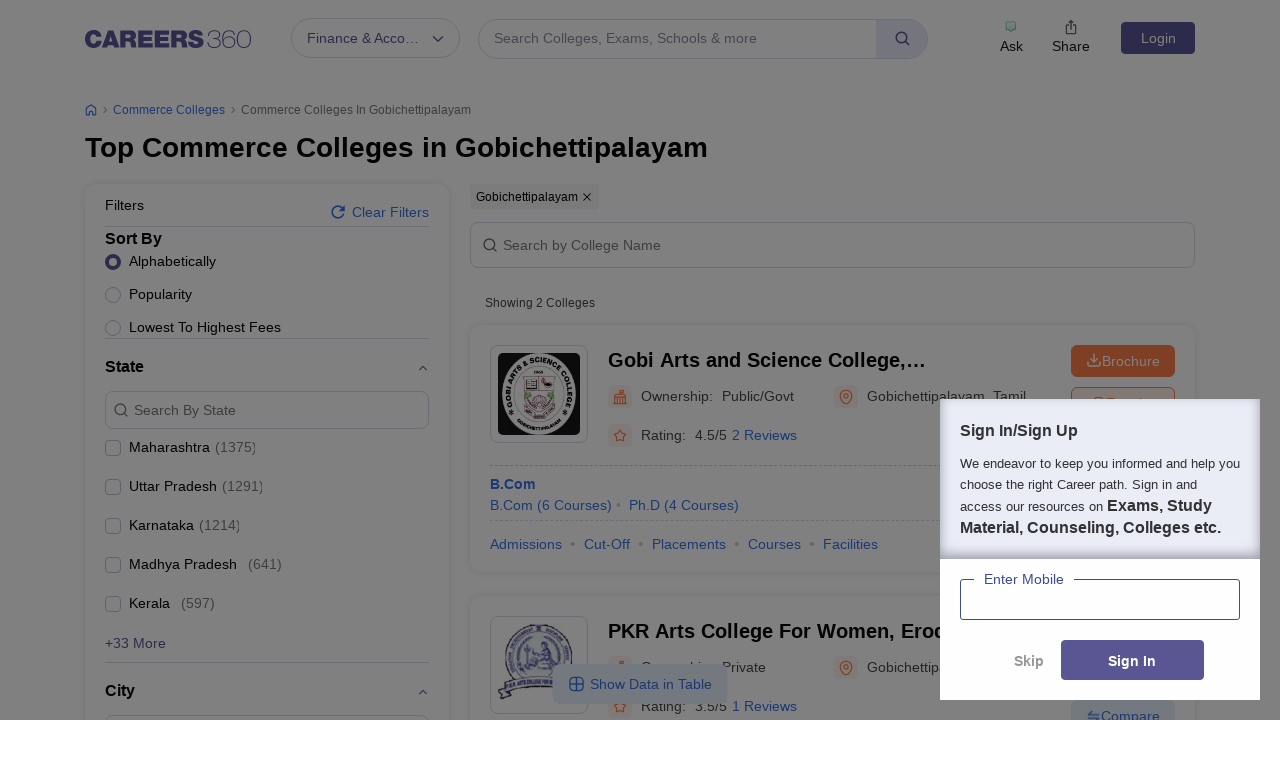

--- FILE ---
content_type: text/html; charset=UTF-8
request_url: https://geolocation-db.com/json/
body_size: 68
content:
{"country_code":"US","country_name":"United States","city":null,"postal":null,"latitude":37.751,"longitude":-97.822,"IPv4":"3.134.98.60","state":null}

--- FILE ---
content_type: text/html; charset=utf-8
request_url: https://www.google.com/recaptcha/api2/aframe
body_size: 181
content:
<!DOCTYPE HTML><html><head><meta http-equiv="content-type" content="text/html; charset=UTF-8"></head><body><script nonce="sCVOs1TdRTxpszp_gqlaWg">/** Anti-fraud and anti-abuse applications only. See google.com/recaptcha */ try{var clients={'sodar':'https://pagead2.googlesyndication.com/pagead/sodar?'};window.addEventListener("message",function(a){try{if(a.source===window.parent){var b=JSON.parse(a.data);var c=clients[b['id']];if(c){var d=document.createElement('img');d.src=c+b['params']+'&rc='+(localStorage.getItem("rc::a")?sessionStorage.getItem("rc::b"):"");window.document.body.appendChild(d);sessionStorage.setItem("rc::e",parseInt(sessionStorage.getItem("rc::e")||0)+1);localStorage.setItem("rc::h",'1769286369076');}}}catch(b){}});window.parent.postMessage("_grecaptcha_ready", "*");}catch(b){}</script></body></html>

--- FILE ---
content_type: application/javascript
request_url: https://cnextassets.careers360.com/frontend/_react/main-c09f92cd.f48e3745ab72bded7209.js
body_size: 2450
content:
"use strict";(self.__LOADABLE_LOADED_CHUNKS__=self.__LOADABLE_LOADED_CHUNKS__||[]).push([["main-c09f92cd"],{7258:(d,e,t)=>{t.d(e,{$3:()=>c,$U:()=>_,$z:()=>U,Ay:()=>M,Eh:()=>w,Et:()=>F,Ew:()=>L,G4:()=>g,IN:()=>v,O3:()=>h,OS:()=>y,RW:()=>B,SJ:()=>j,SO:()=>k,TM:()=>P,TV:()=>G,U0:()=>x,dq:()=>p,fN:()=>f,fg:()=>E,kd:()=>H,lR:()=>s,nR:()=>C,oc:()=>S});var r,o=t(35532);function a(d,e){var t=Object.keys(d);if(Object.getOwnPropertySymbols){var r=Object.getOwnPropertySymbols(d);e&&(r=r.filter(function(e){return Object.getOwnPropertyDescriptor(d,e).enumerable})),t.push.apply(t,r)}return t}function u(d){for(var e=1;e<arguments.length;e++){var t=null!=arguments[e]?arguments[e]:{};e%2?a(Object(t),!0).forEach(function(e){l(d,e,t[e])}):Object.getOwnPropertyDescriptors?Object.defineProperties(d,Object.getOwnPropertyDescriptors(t)):a(Object(t)).forEach(function(e){Object.defineProperty(d,e,Object.getOwnPropertyDescriptor(t,e))})}return d}function l(d,e,t){return(e=function(d){var e=function(d,e){if("object"!=typeof d||!d)return d;var t=d[Symbol.toPrimitive];if(void 0!==t){var r=t.call(d,e||"default");if("object"!=typeof r)return r;throw new TypeError("@@toPrimitive must return a primitive value.")}return("string"===e?String:Number)(d)}(d,"string");return"symbol"==typeof e?e:e+""}(e))in d?Object.defineProperty(d,e,{value:t,enumerable:!0,configurable:!0,writable:!0}):d[e]=t,d}d=t.hmd(d),(r="undefined"!=typeof reactHotLoaderGlobal?reactHotLoaderGlobal.enterModule:void 0)&&r(d);"undefined"!=typeof reactHotLoaderGlobal&&reactHotLoaderGlobal.default.signature;var n=(0,o.Z0)({name:"adbuddyReducer",initialState:{adbuddySingleApply:null,adbuddySingleApplyLoading:null,adbuddySingleApplyError:null,adbuddySingleApplyFooter:null,adbuddySingleApplyFooterLoading:null,adbuddySingleApplyFooterError:null,adbuddySingleApplyDetail:null,adbuddySingleApplyDetailLoading:null,adbuddySingleApplyDetailError:null,adbuddyTextAdSlotOne:null,adbuddyTextAdSlotOneLoading:null,adbuddyTextAdSlotOneError:null,adbuddyTextAdSlotTwo:null,adbuddyTextAdSlotTwoLoading:null,adbuddyTextAdSlotTwoError:null,adbuddyRightBlock:null,adbuddyRightBlockLoading:null,adbuddyRightBlockError:null,adbuddyArtileEmbedForm:null,adbuddyArtileEmbedFormLoading:null,adbuddyArtileEmbedFormError:null,adbuddyApplicationOpen:null,adbuddyApplicationOpenLoading:null,adbuddyApplicationOpenError:null,adbuddyTopPrivateColleges:null,adbuddyTopPrivateCollegesLoading:null,adbuddyTopPrivateCollegesError:null,adbuddyFeaturedColleges:null,adbuddyFeaturedCollegesLoading:null,adbuddyFeaturedCollegesError:null,postAdbLeadPushSuccess:null,postAdbLeadPushpError:null},reducers:{getAdbuddySingleApplyLoading:(d,e)=>u(u({},d),{},{adbuddySingleApplyLoading:!0}),clearAdbuddySingleApply:(d,e)=>u(u({},d),{},{adbuddySingleApplyLoading:!1,adbuddySingleApply:null,adbuddySingleApplyError:e.payload}),getAdbuddySingleApplySuccess:(d,e)=>u(u({},d),{},{adbuddySingleApplyLoading:!1,adbuddySingleApply:e.payload}),getAdbuddySingleApplyFailure:(d,e)=>u(u({},d),{},{adbuddySingleApplyLoading:!1,adbuddySingleApplyError:e.payload}),getAdbuddySingleApplyFooterLoading:(d,e)=>u(u({},d),{},{adbuddySingleApplyFooterLoading:!0}),getAdbuddySingleApplyFooterSuccess:(d,e)=>u(u({},d),{},{adbuddySingleApplyFooterLoading:!1,adbuddySingleApplyFooter:e.payload}),getAdbuddySingleApplyFooterFailure:(d,e)=>u(u({},d),{},{adbuddySingleApplyFooterLoading:!1,adbuddySingleApplyFooterError:e.payload}),getAdbuddySingleApplyDetailLoading:(d,e)=>u(u({},d),{},{adbuddySingleApplyDetailLoading:!0}),getAdbuddySingleApplyDetailSuccess:(d,e)=>u(u({},d),{},{adbuddySingleApplyDetailLoading:!1,adbuddySingleApplyDetail:e.payload}),getAdbuddySingleApplyDetailFailure:(d,e)=>u(u({},d),{},{adbuddySingleApplyDetailLoading:!1,adbuddySingleApplyDetailError:e.payload}),getAdbuddyTextAdSlotOneLoading:(d,e)=>u(u({},d),{},{adbuddyTextAdSlotOneLoading:!0}),getAdbuddyTextAdSlotOneSuccess:(d,e)=>u(u({},d),{},{adbuddyTextAdSlotOneLoading:!1,adbuddyTextAdSlotOne:e.payload}),getAdbuddyTextAdSlotOneFailure:(d,e)=>u(u({},d),{},{adbuddyTextAdSlotOneLoading:!1,adbuddyTextAdSlotOneError:e.payload}),getAdbuddyTextAdSlotTwoLoading:(d,e)=>u(u({},d),{},{adbuddyTextAdSlotTwoLoading:!0}),getAdbuddyTextAdSlotTwoSuccess:(d,e)=>u(u({},d),{},{adbuddyTextAdSlotTwoLoading:!1,adbuddyTextAdSlotTwo:e.payload}),getAdbuddyTextAdSlotTwoFailure:(d,e)=>u(u({},d),{},{adbuddyTextAdSlotTwoLoading:!1,adbuddyTextAdSlotTwoError:e.payload}),getAdbuddyRightBlockLoading:(d,e)=>u(u({},d),{},{adbuddyRightBlockLoading:!0}),getAdbuddyRightBlockSuccess:(d,e)=>u(u({},d),{},{adbuddyRightBlockLoading:!1,adbuddyRightBlock:e.payload}),getAdbuddyRightBlockFailure:(d,e)=>u(u({},d),{},{adbuddyRightBlockLoading:!1,adbuddyRightBlockError:e.payload}),getAdbuddyArtileEmbedFormLoading:(d,e)=>u(u({},d),{},{adbuddyArtileEmbedFormLoading:!0}),getAdbuddyArtileEmbedFormSuccess:(d,e)=>u(u({},d),{},{adbuddyArtileEmbedFormLoading:!1,adbuddyArtileEmbedForm:e.payload}),getAdbuddyArtileEmbedFormFailure:(d,e)=>u(u({},d),{},{adbuddyArtileEmbedFormLoading:!1,adbuddyArtileEmbedFormError:e.payload}),getAdbuddyApplicationOpenLoading:(d,e)=>u(u({},d),{},{adbuddyApplicationOpenLoading:!0}),getAdbuddyApplicationOpenSuccess:(d,e)=>u(u({},d),{},{adbuddyApplicationOpenLoading:!1,adbuddyApplicationOpenForm:e.payload}),getAdbuddyApplicationOpenFailure:(d,e)=>u(u({},d),{},{adbuddyApplicationOpenLoading:!1,adbuddyApplicationOpenError:e.payload}),getAdbuddyTopPrivateCollegesLoading:(d,e)=>u(u({},d),{},{adbuddyTopPrivateCollegesLoading:!0}),getAdbuddyTopPrivateCollegesSuccess:(d,e)=>u(u({},d),{},{adbuddyTopPrivateCollegesLoading:!1,adbuddyTopPrivateColleges:e.payload}),getAdbuddyTopPrivateCollegesFailure:(d,e)=>u(u({},d),{},{adbuddyTopPrivateCollegesLoading:!1,adbuddyTopPrivateCollegesError:e.payload}),getAdbuddyFeaturedCollegesLoading:(d,e)=>u(u({},d),{},{adbuddyFeaturedCollegesLoading:!0}),getAdbuddyFeaturedCollegesSuccess:(d,e)=>u(u({},d),{},{adbuddyFeaturedCollegesLoading:!1,adbuddyFeaturedColleges:e.payload}),getAdbuddyFeaturedCollegesFailure:(d,e)=>u(u({},d),{},{adbuddyFeaturedCollegesLoading:!1,adbuddyFeaturedCollegesError:e.payload}),postAdbLeadPushSuccess:(d,e)=>u(u({},d),{},{postAdbLeadPushSuccess:e.payload}),postAdbLeadPushFailure:(d,e)=>u(u({},d),{},{postAdbLeadPushpError:e.payload})}}),{getAdbuddySingleApplyLoading:i,clearAdbuddySingleApply:s,getAdbuddySingleApplySuccess:c,getAdbuddySingleApplyFailure:y,getAdbuddySingleApplyFooterLoading:b,getAdbuddySingleApplyFooterSuccess:g,getAdbuddySingleApplyFooterFailure:p,getAdbuddySingleApplyDetailLoading:A,getAdbuddySingleApplyDetailSuccess:S,getAdbuddySingleApplyDetailFailure:E,getAdbuddyTextAdSlotOneLoading:m,getAdbuddyTextAdSlotOneSuccess:L,getAdbuddyTextAdSlotOneFailure:h,getAdbuddyTextAdSlotTwoLoading:T,getAdbuddyTextAdSlotTwoSuccess:f,getAdbuddyTextAdSlotTwoFailure:F,getAdbuddyRightBlockLoading:O,getAdbuddyRightBlockSuccess:v,getAdbuddyRightBlockFailure:C,getAdbuddyArtileEmbedFormLoading:R,getAdbuddyArtileEmbedFormSuccess:_,getAdbuddyArtileEmbedFormFailure:x,getAdbuddyApplicationOpenLoading:I,getAdbuddyApplicationOpenSuccess:P,getAdbuddyApplicationOpenFailure:j,getAdbuddyTopPrivateCollegesLoading:D,getAdbuddyTopPrivateCollegesSuccess:G,getAdbuddyTopPrivateCollegesFailure:w,getAdbuddyFeaturedCollegesLoading:V,getAdbuddyFeaturedCollegesSuccess:U,getAdbuddyFeaturedCollegesFailure:k,postAdbLeadPushSuccess:B,postAdbLeadPushFailure:H}=n.actions,N=n.reducer;const M=N;var $,K;($="undefined"!=typeof reactHotLoaderGlobal?reactHotLoaderGlobal.default:void 0)&&($.register(n,"adbuddySlice","/home/ubuntu/main/cnext-frontend/src/store/slices/adbuddy/adbuddy.js"),$.register(i,"getAdbuddySingleApplyLoading","/home/ubuntu/main/cnext-frontend/src/store/slices/adbuddy/adbuddy.js"),$.register(s,"clearAdbuddySingleApply","/home/ubuntu/main/cnext-frontend/src/store/slices/adbuddy/adbuddy.js"),$.register(c,"getAdbuddySingleApplySuccess","/home/ubuntu/main/cnext-frontend/src/store/slices/adbuddy/adbuddy.js"),$.register(y,"getAdbuddySingleApplyFailure","/home/ubuntu/main/cnext-frontend/src/store/slices/adbuddy/adbuddy.js"),$.register(b,"getAdbuddySingleApplyFooterLoading","/home/ubuntu/main/cnext-frontend/src/store/slices/adbuddy/adbuddy.js"),$.register(g,"getAdbuddySingleApplyFooterSuccess","/home/ubuntu/main/cnext-frontend/src/store/slices/adbuddy/adbuddy.js"),$.register(p,"getAdbuddySingleApplyFooterFailure","/home/ubuntu/main/cnext-frontend/src/store/slices/adbuddy/adbuddy.js"),$.register(A,"getAdbuddySingleApplyDetailLoading","/home/ubuntu/main/cnext-frontend/src/store/slices/adbuddy/adbuddy.js"),$.register(S,"getAdbuddySingleApplyDetailSuccess","/home/ubuntu/main/cnext-frontend/src/store/slices/adbuddy/adbuddy.js"),$.register(E,"getAdbuddySingleApplyDetailFailure","/home/ubuntu/main/cnext-frontend/src/store/slices/adbuddy/adbuddy.js"),$.register(m,"getAdbuddyTextAdSlotOneLoading","/home/ubuntu/main/cnext-frontend/src/store/slices/adbuddy/adbuddy.js"),$.register(L,"getAdbuddyTextAdSlotOneSuccess","/home/ubuntu/main/cnext-frontend/src/store/slices/adbuddy/adbuddy.js"),$.register(h,"getAdbuddyTextAdSlotOneFailure","/home/ubuntu/main/cnext-frontend/src/store/slices/adbuddy/adbuddy.js"),$.register(T,"getAdbuddyTextAdSlotTwoLoading","/home/ubuntu/main/cnext-frontend/src/store/slices/adbuddy/adbuddy.js"),$.register(f,"getAdbuddyTextAdSlotTwoSuccess","/home/ubuntu/main/cnext-frontend/src/store/slices/adbuddy/adbuddy.js"),$.register(F,"getAdbuddyTextAdSlotTwoFailure","/home/ubuntu/main/cnext-frontend/src/store/slices/adbuddy/adbuddy.js"),$.register(O,"getAdbuddyRightBlockLoading","/home/ubuntu/main/cnext-frontend/src/store/slices/adbuddy/adbuddy.js"),$.register(v,"getAdbuddyRightBlockSuccess","/home/ubuntu/main/cnext-frontend/src/store/slices/adbuddy/adbuddy.js"),$.register(C,"getAdbuddyRightBlockFailure","/home/ubuntu/main/cnext-frontend/src/store/slices/adbuddy/adbuddy.js"),$.register(R,"getAdbuddyArtileEmbedFormLoading","/home/ubuntu/main/cnext-frontend/src/store/slices/adbuddy/adbuddy.js"),$.register(_,"getAdbuddyArtileEmbedFormSuccess","/home/ubuntu/main/cnext-frontend/src/store/slices/adbuddy/adbuddy.js"),$.register(x,"getAdbuddyArtileEmbedFormFailure","/home/ubuntu/main/cnext-frontend/src/store/slices/adbuddy/adbuddy.js"),$.register(I,"getAdbuddyApplicationOpenLoading","/home/ubuntu/main/cnext-frontend/src/store/slices/adbuddy/adbuddy.js"),$.register(P,"getAdbuddyApplicationOpenSuccess","/home/ubuntu/main/cnext-frontend/src/store/slices/adbuddy/adbuddy.js"),$.register(j,"getAdbuddyApplicationOpenFailure","/home/ubuntu/main/cnext-frontend/src/store/slices/adbuddy/adbuddy.js"),$.register(D,"getAdbuddyTopPrivateCollegesLoading","/home/ubuntu/main/cnext-frontend/src/store/slices/adbuddy/adbuddy.js"),$.register(G,"getAdbuddyTopPrivateCollegesSuccess","/home/ubuntu/main/cnext-frontend/src/store/slices/adbuddy/adbuddy.js"),$.register(w,"getAdbuddyTopPrivateCollegesFailure","/home/ubuntu/main/cnext-frontend/src/store/slices/adbuddy/adbuddy.js"),$.register(V,"getAdbuddyFeaturedCollegesLoading","/home/ubuntu/main/cnext-frontend/src/store/slices/adbuddy/adbuddy.js"),$.register(U,"getAdbuddyFeaturedCollegesSuccess","/home/ubuntu/main/cnext-frontend/src/store/slices/adbuddy/adbuddy.js"),$.register(k,"getAdbuddyFeaturedCollegesFailure","/home/ubuntu/main/cnext-frontend/src/store/slices/adbuddy/adbuddy.js"),$.register(B,"postAdbLeadPushSuccess","/home/ubuntu/main/cnext-frontend/src/store/slices/adbuddy/adbuddy.js"),$.register(H,"postAdbLeadPushFailure","/home/ubuntu/main/cnext-frontend/src/store/slices/adbuddy/adbuddy.js"),$.register(N,"default","/home/ubuntu/main/cnext-frontend/src/store/slices/adbuddy/adbuddy.js")),(K="undefined"!=typeof reactHotLoaderGlobal?reactHotLoaderGlobal.leaveModule:void 0)&&K(d)},80176:(d,e,t)=>{t.d(e,{gC:()=>s});var r,o=t(91676),a=t.n(o);d=t.hmd(d),(r="undefined"!=typeof reactHotLoaderGlobal?reactHotLoaderGlobal.enterModule:void 0)&&r(d);"undefined"!=typeof reactHotLoaderGlobal&&reactHotLoaderGlobal.default.signature;var u,l,n={MAIN_SERVICE:"https://backend-service",VOICE_SERVICE:"https://voice-service",USER_FEED_SERVICE:"https://reco-service",COLLEGE_SERVICE:"https://college-service.careers360.com",COLLEGE_LISTING_SERVICE:"https://listing-service.careers360.com",LEARN_SERVICE:"https://learn.careers360.com",SCHOOL_SERVICE:"https://school-service",STUDYABROAD_SERVICE:"https://studyabroad-service",GET_ARTICLE_AUDIO_API:"https://voice-service.careers360.com/api/1/article-audio/",GET_USER_FEED_GENERATION_API:"https://reco-service.careers360.com/api/1/user-feed-generate",POST_LMS_PRODUCT_STATUS_API:"https://learn.careers360.com/api/2/lms-product-status-any/",POST_LMS_REGISTER_API:"https://learn.careers360.com/api/2/lms-register/",IDP_SERVICE:"https://idp-service.careers360.com",LOGGING_SERVICE:"https://logger-service",BASE_SERVICE:"https://www",REGISTER_SERVICE:"https://backend-cus",MAIN_SERVICE_API_URL:"https://api.careers360.com",SEARCH_SERVICE:"https://api-search"},i={MAIN_SERVICE:"https://backend-service",VOICE_SERVICE:"https://voice-service",USER_FEED_SERVICE:"https://reco-service",COLLEGE_SERVICE:"http://cnext-colleges-production-service",COLLEGE_LISTING_SERVICE:"http://cnext-listing-production-service",LEARN_SERVICE:"http://learn360-production-service",SCHOOL_SERVICE:"https://school-service",STUDYABROAD_SERVICE:"https://studyabroad-service",GET_ARTICLE_AUDIO_API:"https://voice-service.careers360.com/api/1/article-audio/",GET_USER_FEED_GENERATION_API:"https://reco-service.careers360.com/api/1/user-feed-generate",POST_LMS_PRODUCT_STATUS_API:"https://learn.careers360.com/api/2/lms-product-status-any/",POST_LMS_REGISTER_API:"https://learn.careers360.com/api/2/lms-register/",IDP_SERVICE:"http://cnext-idp-production-service",LOGGING_SERVICE:"https://logger-service",BASE_SERVICE:"https://www",MAIN_SERVICE_API_URL:"http://cnext-backend-production-service",SEARCH_SERVICE:"https://api-search",REGISTER_SERVICE:"https://backend-cus"},s=d=>{var e=a().defaults.env.FormData.CURRENT_HOST||(null==d?void 0:d.hostname);return"undefined"!=typeof window||"localhost"===e?a().defaults.env.FormData.clientSideUrls:a().defaults.env.FormData.serverSideUrls};(u="undefined"!=typeof reactHotLoaderGlobal?reactHotLoaderGlobal.default:void 0)&&(u.register(n,"clientSideUrls","/home/ubuntu/main/cnext-frontend/src/store/serviceUrls.js"),u.register(i,"serverSideUrls","/home/ubuntu/main/cnext-frontend/src/store/serviceUrls.js"),u.register(s,"ServiceUrls","/home/ubuntu/main/cnext-frontend/src/store/serviceUrls.js")),(l="undefined"!=typeof reactHotLoaderGlobal?reactHotLoaderGlobal.leaveModule:void 0)&&l(d)}}]);